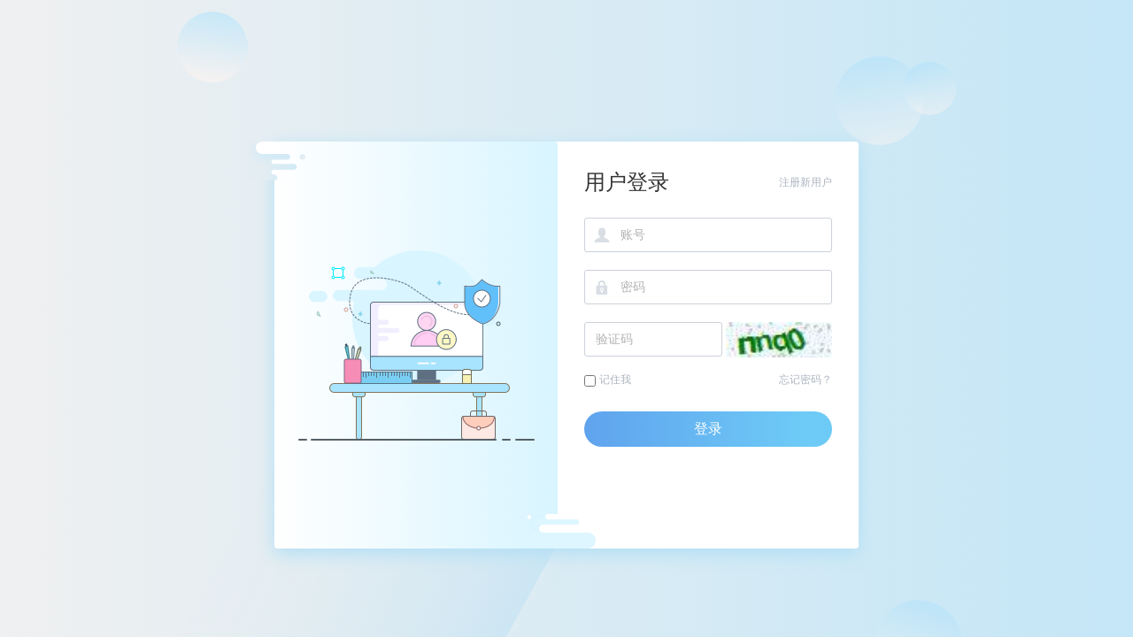

--- FILE ---
content_type: text/html; charset=utf-8
request_url: http://3ddmk.com/Customer/index
body_size: 3371
content:

<!DOCTYPE html>
<html>
<head>
    <meta charset="UTF-8">
    <title>登录</title>

    <!-- reset -->
    <link href="https://nwzimg.wezhan.cn/Content/public/css/reset.css?_version=20251020173726" rel="stylesheet" type="text/css"/>

    <!-- login -->
    <link href="https://nwzimg.wezhan.cn/Content/Register/Language/Chinese/reg.css?_version=20250314160850" rel="stylesheet" type="text/css"/>
    <link href="https://nwzimg.wezhan.cn/static/iconfont/1.0.0/iconfont.css?_version=20250314160853" rel="stylesheet" type="text/css"/>
    <!-- jQuery -->

    <script src="https://nwzimg.wezhan.cn/Scripts/JQuery/jquery-3.6.3.min.js?_version=20250314165221" type="text/javascript"></script>
    <script src="https://nwzimg.wezhan.cn/Scripts/base64.js?_version=20250314160851" type="text/javascript"></script>

    <script src="https://nwzimg.wezhan.cn/Content/public/plugins/placeholder/jplaceholder.js?_version=20250314160850" type="text/javascript"></script>
    <script src="https://nwzimg.wezhan.cn/Administration/Content/plugins/validate/jquery.validate.min.js?_version=20250314160844" type="text/javascript"></script>
</head>
<body style="background:url(https://nwzimg.wezhan.cn/Content/Register/images/bg01.png?_version=20250314160850) repeat-y center top;overflow:hidden;">
    <div class="g-reg">
        <div class="g-regradius">
            <img src="https://nwzimg.wezhan.cn/Content/Register/images/oval01.png?_version=20250314160850" width="80" height="auto" style="left:0; top:30px;">
            <img src="https://nwzimg.wezhan.cn/Content/Register/images/oval02.png?_version=20250314160850" width="100" height="auto" style="right:0; top:30px;">
            <img src="https://nwzimg.wezhan.cn/Content/Register/images/oval02.png?_version=20250314160850" width="60" height="auto" style="right:-20px; top:50px;">
            <img src="https://nwzimg.wezhan.cn/Content/Register/images/oval02.png?_version=20250314160850" width="100" height="auto" style="right:-20px; bottom:-50px;">
            <img src="https://nwzimg.wezhan.cn/Content/Register/images/oval01.png?_version=20250314160850" width="40" height="auto" style="right:220px; bottom:90px;">
            <img src="https://nwzimg.wezhan.cn/Content/Register/images/bg02.png?_version=20250314160850" width="777" height="auto" style="left:50%; margin-left:-550px; bottom:-200px;">
        </div>
        <div class="g-regin">
            <div class="m-regbox f-clearfix">
                <div class="m-box-left" style="height:460px;">
                    <div class="m-pictop"><img src="https://nwzimg.wezhan.cn/Content/Register/images/leftpic03.png?_version=20250314160850" width="66" height="44"></div>
                    <div class="m-picbottom"><img src="https://nwzimg.wezhan.cn/Content/Register/images/leftpic01.png?_version=20250314160850" width="78" height="39"></div>
                    <div class="m-picmiddle"><img src="https://nwzimg.wezhan.cn/Content/Register/images/desk01.png?_version=20250314160850"></div>
                    <div id="weixinLoginDialog"></div>
                </div>
                <div class="m-box-right" style="height:460px;">
                    <form id="loginForm">
                        <input name="__RequestVerificationToken" type="hidden" value="th58hMlCM5M3xfAWhA_-exeYkNQj_DkXBLvXpwqT_jrXMi5un-Ztw3WszSK_Oc0qWykC1km9mclqIEhRwPdRKQJMMkXR56ftH5-3qEIb3YE1" />
                        <div class="m-boxr-in">
                            <h2 class="m-boxr-title">
                                用户登录
                                <a href="/Customer/Register" class="m-title-link">注册新用户</a>
                            </h2>
                            <!-- has-error -->
                            <div class="m-form form-group">
                                <div class="form-input has-icon w-placeholder">
                                    <span class="m-formicon"><img src="https://nwzimg.wezhan.cn/Content/Register/images/user01.png?_version=20250314160850"></span>
                                    <input class="form-control" type="text" placeholder="账号" id="username" name="username" autocomplete="off">
                                </div>
                            </div>
                            <div class="m-form form-group">
                                <div class="form-input has-icon w-placeholder">
                                    <span class="m-formicon"><img src="https://nwzimg.wezhan.cn/Content/Register/images/lock01.png?_version=20250314160850"></span>
                                    <input class="form-control" type="password" placeholder="密码" id="password" name="password">
                                </div>
                            </div>
                            <div class="m-form form-group m-piccode m-hastitle f-clearfix">
                                <div class="form-input">
                                    <input class="form-control" style="width: 130px;" id="validcode" type="text" placeholder="验证码" name="validcode" autocomplete="off">
                                    <span class="u-piccode" style="right:40px;"><img id="imgCode" src=""></span>
                                </div>
                            </div>
                            <div class="m-form f-mt5">
                                <div class="m-repsw f-clearfix">
                                    <a href="/Customer/FindMyPassword" class="m-repsw-link">忘记密码？</a>
                                    <label class="m-repsw-label">
                                        <input type="checkbox" name="memberMe" id="memberMe">记住我
                                    </label>
                                </div>
                            </div>
                            <div class="m-form m-form-bottom">
                                <div class="form-input">
                                    <a href="javascript:void(0)" class="m-btn m-jbbtn m-btn-block m-btn-middle f-relative" style="z-index:4;" id="loginBtn">登录</a>
                                </div>
                            </div>
                        </div>
                    </form>
                </div>
            </div>
        </div>
    </div>
</body>
</html>
<script type="text/javascript">
    function GetQueryString(name) {
        var reg = new RegExp("(^|&)" + name + "=([^&]*)(&|$)", "i");
        var r = window.location.search.substr(1).match(reg);
        if (r != null) return unescape(r[2]); return null;
    }

    var base64 = new BASE64();

    function initValidate() {



        loginFormValidate = $("#loginForm").validate({
            rules: {
                username: {
                    required: true,
                    isEmailOrMobile: true
                },
                password: {
                    required: true,
                    rangelength: [6, 32]
                },
                validcode: {
                    required: true,
                    rangelength: [1, 6]
                }
            },
            messages: {
                username: {
                    required: "请输入账号！",
                    isEmailOrMobile: "请输入正确格式的邮箱或手机号"
                },
                password: {
                    required: "请输入密码!",
                    rangelength: "密码支持6-32个字符"
                },
                validcode: {
                    required: "请输入验证码",
                    rangelength: "请输入正确的验证码！"
                }
            },
            submitHandler: function () {
                var data = {};
                data.userName = $('#username').val();
                //加密传输
                //data.password = $('#password').val();
                data.password=base64.encode($('#password').val());
                data.mark = "encry";

                data.rememberMe = $("#memberMe").prop("checked");
                data.returnUrl = GetQueryString("returnurl");
                data.validcode = $("#validcode").val();
                data.random = currentRandom;
                var $form = $('#loginForm');
                $.ajax({
                    cache: false,
                    url: '/customer/AjaxLogin',
                    type: "post",
                    data: data,
                    dataType: "json",
                    beforeSend: function (jqXHR, settings) {
                        settings.data = settings.data + "&__RequestVerificationToken=" + $('input[name="__RequestVerificationToken"]', $form).val() //$.extend(settings.data, { isAjax: true });
                        $("#loginBtn").addClass("disabled");
                        return true;
                    },
                    success: function (result) {
                        if (result.IsSuccess) {
                            window.location.href = result.Data.href;
                        } else {
                            showCustomerError($("#" + result.Data.target), result.Data.Message);
                            $('#imgCode').click();
                        }
                        $("#loginBtn").removeClass("disabled");
                    },
                    error: function () {
                        $("#loginBtn").removeClass("disabled");
                    }
                })
            },
            showErrors: function (map, list) {
                this.currentElements.parents('.form-group:first').find('.has-error').remove();
                this.currentElements.parents('.form-group:first').removeClass('has-error');
                $.each(list, function (index, error) {
                    var ee = $(error.element);
                    var eep = ee.parents('.form-group:first');
                    eep.addClass('has-error');
                    eep.find('.has-error').remove();
                    eep.append('<div class="has-error"><i class="icon-warning"><img src="https://nwzimg.wezhan.cn/Content/Register/images/warntip01.png?_version=20250314160850"></i>' + error.message + '</div>');
                    return false;
                });
            }
        });
    }
    function initPage()
    {
        $("#username").focus();
        JPlaceHolder(placeHolder);
    }

    function initEvent()
    {
        $('#loginBtn').off('click').on('click', submitLogin);

        $('#username').off('input').on('input', function () {

        });

        $('#password').off('keyup').on('keyup', function (event) {
            if (event.keyCode == 13) {
                submitLogin();
            }
        });

        $(".g-reg").height($(window).height());
        $(window).bind("resize", function () {
            $(".g-reg").height($(window).height());
        });
    }

    function submitLogin()
    {
        if (!$("#loginBtn").hasClass("disabled")) {
            $("#loginForm").submit();
        }
    }
    function showCustomerError(target, message) {
        $(".has-error.form-group").removeClass("has-error");
        $(".has-error").remove();
        $(target).parents(".form-group").addClass("has-error");
        var html = '<div class="has-error"><i class="icon-warning"><img src="https://nwzimg.wezhan.cn/Content/Register/images/warntip01.png?_version=20250314160850"></i>' + message + '</div>';
        $(target).parents(".form-group").append(html);
    }


    function placeHolder() {
        var placeHeight = $(".g-regin .m-form .form-input.w-placeholder .placeholder-text .placeholder-text-in").height();
        $(".g-regin .m-form .form-input.w-placeholder .placeholder-text .placeholder-text-in").css("lineHeight", placeHeight + "px");
    }
    function initWeChatLogin() {
        $("#wxloginBtn").bind("click", showWeChatLoginDialog);
    }

    function initCaptcha() {
        $('#imgCode').click(function () {
            var timestamp = Date.parse(new Date());
            currentRandom = timestamp;
            $(this).attr('src', "/Common/GenerateFindMyPasswordCaptcha?random=" + timestamp);
        });


        $('#imgCode').click();//初始化
    }

    var weChatWindow = null;
    function showWeChatLoginDialog() {
        if (weChatWindow != null) {
            weChatWindow.focus();
        }
        var $w = $(window);
        var ww = $w.width() / 2 - 450;
        ww = ww < 0 ? 0 : ww;
        var wh = $w.height() / 2 - 290;
        var returnUrl = GetQueryString("returnurl");
        var redirectUrl = "/Customer/WechatWepAppLogin";
        if (returnUrl != null) {
            redirectUrl = redirectUrl + "?returnUrl=" + returnUrl;
        }
        weChatWindow = window.open(redirectUrl, "", "toolbar=no, menubar=no, titlebar=no, scrollbars=yes, location=no, status=no, top=" + wh + ", left=" + ww + ",width=900,height=580");
        if (window.focus) { weChatWindow.focus() }
    }

    var currentRandom = "";
    $(function () {
        initPage();
        initEvent();
        initValidate();
        initWeChatLogin();
        initCaptcha();
    });
</script>

--- FILE ---
content_type: text/css
request_url: https://nwzimg.wezhan.cn/Content/Register/Language/Chinese/reg.css?_version=20250314160850
body_size: 2590
content:
@charset "utf-8";
/*注册*/
.g-reg{ position:relative; min-height:635px; overflow:hidden;  }
.g-regradius{ position:absolute; z-index:1; width:880px; top:0; bottom:0; left:50%; margin-left:-440px;}
.g-regradius img{position:absolute;}
.g-regradius img:nth-child(1){ -webkit-animation: balloon1 5s ease-in-out infinite;
-moz-animation: balloon1 5s ease-in-out infinite;
-o-animation: balloon1 5s ease-in-out infinite;
animation: balloon1 5s ease-in-out infinite;}
.g-regradius img:nth-child(2){ -webkit-animation: balloon2 10s ease-in-out infinite;
-moz-animation: balloon2 10s ease-in-out infinite;
-o-animation: balloon2 10s ease-in-out infinite;
animation: balloon2 10s ease-in-out infinite;}
.g-regradius img:nth-child(3){ -webkit-animation: balloon3 6s ease-in-out infinite;
-moz-animation: balloon3 6s ease-in-out infinite;
-o-animation: balloon3 6s ease-in-out infinite;
animation: balloon3 6s ease-in-out infinite;}
.g-regradius img:nth-child(4){ -webkit-animation: balloon4 5s ease-in-out infinite;
-moz-animation: balloon4 5s ease-in-out infinite;
-o-animation: balloon4 5s ease-in-out infinite;
animation: balloon4 5s ease-in-out infinite;}
.g-regradius img:nth-child(5){ -webkit-animation: balloon1 5s ease-in-out infinite;
-moz-animation: balloon1 5s ease-in-out infinite;
-o-animation: balloon1 5s ease-in-out infinite;
animation: balloon1 5s ease-in-out infinite;}
.g-regline{ position:absolute; z-index:1;}
.g-regline img{position:absolute; bottom:0; left:50%;}
.g-regin{ position:absolute; z-index:2; width:660px; left:50%; top:50%; margin-left:-330px; margin-top:-200px;}
.g-regin.g-loginin{ margin-top:-240px;}
.m-regbox{ box-shadow:0 6px 20px #b2dff5; border-radius:4px;}
.m-regbox .m-box-left.m-regbox-left,.m-regbox .m-box-right.m-regbox-right{height:470px;}
.m-regbox .m-box-left{position:relative; z-index:3; width:320px; float:left;  border-radius:4px; background:url(../../images/leftbg01.png) repeat-y right top;}
.m-regbox .m-box-left .m-pictop{position:absolute; top:0; left:-31px; }
.m-regbox .m-box-left .m-picbottom{position:absolute; bottom:0; right:-43px;}
.m-regbox .m-box-left .m-picmiddle{position:absolute;top:50%; margin-top:-107px; left:50%; margin-left:-133px;}
.m-regbox .m-box-left .m-picmiddle img{ width:267px; height:215px;
animation: fade-in;animation-duration: 1s; -webkit-animation:fade-in 1s;}
.m-regbox .m-box-right{width:350px; margin-left:-10px; float:left; border-radius:4px; background-color:#FFF;}
.m-regbox .m-box-right .m-boxr-in{width:280px; margin:0 auto; position:relative; left:5px;}
.m-boxr-in .m-boxr-title{color:#333; font-size:24px; line-height:24px; font-weight:400; padding:34px 0 28px 0;}
.m-boxr-in .m-boxr-title .m-title-link{ float:right; font-size:12px; color:#ADB5C1;}
.m-boxr-in .m-boxr-title .m-title-link:hover{color:#5FA3ED;}
.m-form .form-input .form-control{width:254px; padding:10px 12px 11px 12px; background-color:#FFF; border:1px #CCD1D9 solid; border-radius:3px; font-size:14px; color:#404040;}
.m-form .form-input.has-icon .form-control{width:226px; padding:10px 12px 11px 40px;}
.m-form .has-error{display:none;}
.m-form.has-error .icon-warning{}
.m-form.has-error .icon-warning img{width:14px; height:14px; margin:-1px 3px 0 0;}
.m-form.has-error .has-error{display:block; color:#e75845; font-size:12px; margin-top:5px;}
.m-form.has-error .form-input .form-control{border-color:#e75845;}
.m-form.form-group{margin-bottom:20px !important; margin-bottom:40px\0/;}
.m-form .form-input{position:relative;}
.m-form .form-input .m-formicon{display:block; position:absolute; width:40px; height:40px; left:0; top:0; z-index:2;}
.m-form .form-input .m-formicon img{display:block; width:18px; height:18px; margin:11px auto 0 auto;}
.m-form.m-form-bottom{margin-top:28px;}
.m-repsw{font-size:12px; color:#ADB5C1;}
.m-repsw .m-repsw-link{ float:right; color:#ADB5C1;}
.m-repsw .m-repsw-link:hover{color:#5FA3ED;}
.m-repsw .m-repsw-label:hover{cursor:pointer; }
.m-repsw .m-repsw-label input{margin:1px 4px 0 0; vertical-align:top;}
.m-btn{border-radius:50px; text-align:center; display:inline-block; overflow:hidden; color:#FFF; background-color: #609ee9;}
.m-btn:hover{background-color:#5493e0;}
.m-btn.m-btn-block{width:100%; display:block;}
.m-btn.m-btn-middle.m-jbbtn{padding:0; background:url(../../images/btnbg01.png) repeat-y;}
.m-btn.m-btn-middle.m-jbbtn:hover{filter: alpha(opacity=90); -moz-opacity: 0.9; -webkit-opacity: 0.9; -ms-opacity: 0.9; -o-opacity: 0.9; opacity: 0.9;}
.m-btn.m-btn-middle{padding:0 32px; font-size:16px; height:40px; line-height:40px;}
.m-btn.m-btn-normal{padding:0 32px; font-size:14px; height:40px; line-height:40px; }
.m-btn.m-btn-small{ padding:0 38px; font-size:14px; height:40px; line-height:40px;}
.m-form.m-code .form-input .form-control{width:182px; padding:10px 84px 11px 12px;}
.m-form.m-code .form-input{position:relative;}
.m-form.m-code .form-input .m-code-link{display:block; border-left:1px #CCD1D9 solid; position:absolute; right:0; top:0; *top:2px; width:82px; text-align:center; height:40px; line-height:40px; overflow:hidden; color:#5FA3ED; }
.m-form.m-code.has-error .form-input .m-code-link{border-color:#e75845;}
.m-form .form-input .m-code-link.m-code-disabled .m-code-num{color:#999;}
.m-form .form-input .m-code-link.m-code-disabled:hover{cursor:default;}
.m-form .form-input .m-code-link .m-code-num{display:none;}
.m-form .form-input .m-code-link.m-code-disabled .m-code-num{display:block;}
.m-form .form-input .m-code-link.m-code-disabled .m-code-before{display:none;}
/*找回密码*/
.g-find{width:980px; margin:0 auto;}
.m-findpsw{ border: 1px #e9e9e9 solid; background-color:#FFF;}
.g-find .m-find-title{position:relative; padding:0 22px 0 12px; height:44px; line-height:44px; color:#434A54; font-size:14px; font-weight:bold;}
.g-find .m-find-title .m-find-line{position:absolute; top:50%; left:0; margin-top:-7px; display:inline-block; width:2px; height:14px; border-radius:10px; background-color:#E63732; }
.g-find .m-findpsw .m-find-content{padding:20px;}
.u-stepshop { margin: 0; padding: 30px 0 24px 0;}
.u-stepshop .u-stepshop-in { width: 100%; border-top: 3px #f0f0f0 solid; }
.u-stepshop .u-stepshop-in .u-step-item { margin: -21px 0 0 0;  padding: 0;  width:25%; *width:24.9%; float: left;  position: relative; text-align: center; }
.u-stepshop .u-stepshop-in .u-step-item .u-step-num { margin: 0 auto; width: 28px;  height: 28px;  line-height: 28px;  position: relative;  z-index: 2;border-radius: 50px;background-color: #E8E8E8; border: 6px #FFF solid;  text-align: center;font-size: 12px;color: #CCC;overflow: hidden; }
.u-stepshop .u-stepshop-in .u-step-item .u-step-num .mw-iconfont {font-size: 14px; }
.u-stepshop .u-stepshop-in .u-step-item .u-step-info {margin: 0;padding: 5px 0 0 0;color: #999;overflow: hidden;text-overflow: ellipsis;white-space: nowrap; }
.u-stepshop .u-stepshop-in .u-step-item .u-step-line {margin: 0;padding: 0;position: absolute;top: 18px;left: 0;z-index: 1;width: 100%;height: 3px;border-radius: 50px;background-color: #E8E8E8; }
.u-stepshop .u-stepshop-in .u-step-item.u-step-doing .u-step-num {background-color: #2ECC71;color: #FFF; }
.u-stepshop .u-stepshop-in .u-step-item.u-step-doing .u-step-info {color: #333; }
.u-stepshop .u-stepshop-in .u-step-item.u-step-doing .u-step-line {background-color: #2ECC71; }
.u-stepshop.u-stepshop-order {width: 60%;float: left; }
.u-stepshop.u-stepshop-order .u-stepshop-in {border-top: none; }
.u-stepshop.u-stepshop-order .u-stepshop-in .u-step-item {margin-top: -15px;width: 25%; }
.u-stepshop.u-stepshop-order .u-stepshop-in .u-step-item .u-step-time {display: none;font-size: 12px;color: #999;margin-top: 10px; }
.u-stepshop.u-stepshop-order .u-stepshop-in .u-step-item.u-step-doing .u-step-time {display: block; }
.u-stepshop.u-stepshop-order .u-stepshop-in .u-step-item .u-step-num {width: 28px;height: 28px;line-height: 28px;border: 6px #FFF solid; }
.u-stepshop.u-stepshop-order .u-stepshop-in .u-step-item .u-step-num .mw-iconfont {font-size: 16px; }
.u-stepshop.u-stepshop-order .u-stepshop-in .u-step-item .u-step-line {top: 17px; }
.m-findbox{}
.g-find .m-form .form-input .form-control{font-size:12px; padding:12px;}
.m-form.m-hastitle .control-label{width:300px; line-height:20px; float:left; padding-right:14px; padding-top:10px; color:#6F7780; text-align:right; word-break:break-all; }
.m-form.m-hastitle .form-input{width:320px; float:left; color:#404040; }
.m-form.m-hastitle .form-input .form-control{width:294px;}
.m-form.m-piccode .form-input .form-control{width:160px;}
.m-form.m-piccode .form-input .u-piccode{position:absolute; right:0; top:0; display:block; width:120px;}
.m-form.m-piccode .form-input .u-piccode img{width:120px; height:40px;}
.m-form.m-piccode .form-input .u-piccode img:hover{cursor:pointer;}
.m-findbox .m-form.m-code .form-input .m-code-link{width:90px;}
.m-findbox .m-form.m-code.m-hastitle .form-input .form-control{width:218px; padding-right:126px;}
.m-findbox .m-form.m-code.m-hastitle .form-input .formcode-input{ background-color:#FFF; border:1px #CCD1D9 solid; border-radius: 3px;}
.m-findbox .m-form.m-code.m-hastitle.has-error .form-input .formcode-input{ border-color:#e75845;}
.m-findbox .m-form.m-code.m-hastitle.has-error .m-code-link{border-color:#e75845;}
.g-find .m-findbox .m-form.m-code.m-hastitle .form-input .formcode-input .form-control{border:none; width:205px; padding:12px;}
.m-findbox .m-form.m-code.m-hastitle .form-input .formcode-input .m-code-link{right:0;}
.m-findbox .m-form.m-hastitle .form-input .control-label{width:320px; text-align:left; line-height:20px; color:#404040;}
/*找回密提示*/
.u-pswtips{margin-top:60px; border: 1px #e9f7ee solid;
    background-color:#f5fdf9; padding:12px; font-size:12px;}
.u-pswtips .u-pswtips-ti{color:#404040;}
.u-pswtips .u-pswtips-in{line-height:20px; color:#9DA1A5; padding-top:5px;}
.m-findpsw-tips{margin:40px 0 80px 0;}
.m-findpsw-top{margin:0 0 40px 0; text-align:center; color:#404040; font-size:14px; word-break:break-all; }
.m-findpsw-top .m-name{color:#5FA3ED; font-weight:bold; }
.m-findpsw-top .u-sucicon img{width:26px; height:32px; margin-right:5px;}
.m-findpsw-tips .m-btn.m-btn-block.m-btn-normal{margin:0 auto; }
/*w-placeholder*/
.g-regin .m-form .form-input.w-placeholder .placeholder-text {position: relative; height: 100%; top: 0; left: 0; bottom: 0; }
.g-regin .m-form .form-input.w-placeholder .placeholder-text .placeholder-text-in { display: block; position: absolute;left:12px;top: 0; bottom: 0;height: 100%; color: #666; font-size: 14px; filter: alpha(opacity=50); -moz-opacity: 0.5; -webkit-opacity: 0.5  -ms-opacity: 0.5; -o-opacity: 0.5; opacity: 0.5; }
.g-regin .m-form .form-input.w-placeholder.has-icon .placeholder-text .placeholder-text-in{left:40px;}
.g-regin .m-form .form-input .form-control:-moz-placeholder {/*-font-*/color: #666; font-size: 14px;font-family: "Microsoft YaHei"; filter: alpha(opacity=50); -moz-opacity: 0.5; -webkit-opacity: 0.5; -ms-opacity: 0.5; -o-opacity: 0.5; opacity: 0.5; }
.g-regin .m-form .form-input .form-control::-moz-placeholder {/*-font-*/color: #666;font-size: 14px;font-family: "Microsoft YaHei";filter: alpha(opacity=50);-moz-opacity: 0.5;-webkit-opacity: 0.5;-ms-opacity: 0.5;-o-opacity: 0.5;opacity: 0.5; }
.g-regin .m-form .form-input input.form-control:-ms-input-placeholder{
/*-font-*/color: #666;font-size: 14px;font-family: "Microsoft YaHei";filter: alpha(opacity=50);-moz-opacity: 0.5;-webkit-opacity: 0.5;-ms-opacity: 0.5;-o-opacity: 0.5;opacity: 0.5; }
.g-regin .m-form .form-input input.form-control::-webkit-input-placeholder {/*-font-*/color: #666;font-size: 14px;font-family: "Microsoft YaHei";filter: alpha(opacity=50);-moz-opacity: 0.5;-webkit-opacity: 0.5;-ms-opacity: 0.5;-o-opacity: 0.5;opacity: 0.5; }
.g-regin .m-form .form-input .form-control::-ms-clear, ::-ms-reveal {display: none; }
/* balloon1*/
@-webkit-keyframes balloon1 {
0%, 100% {-webkit-transform: translateY(0) rotate(-6deg);}
50% {-webkit-transform: translateY(-20px) rotate(12deg);}}
@-moz-keyframes balloon1 {
0%, 100% {-moz-transform: translateY(0) rotate(-6deg);}
50% {-moz-transform: translateY(-20px) rotate(12deg);}}
@-o-keyframes balloon1 {
0%, 100% {-o-transform: translateY(0) rotate(-6deg);}
50% {-o-transform: translateY(-20px) rotate(12deg);}}
@keyframes balloon1 {
0%, 100% {transform: translateY(0) rotate(-6deg);}
50% {transform: translateY(-20px) rotate(12deg);}}
/* balloon2*/
@-webkit-keyframes balloon2 {
0%, 100% {-webkit-transform: translate(0, -10px) rotate(6eg);}
50% {-webkit-transform: translate(-50px, 50px) rotate(-16deg);}}
@-moz-keyframes balloon2 {
0%, 100% {-moz-transform: translate(0, -10px) rotate(6deg);}
50% {-moz-transform: translate(-50px, 50px) rotate(-16deg);}}
@-o-keyframes balloon2 {
0%, 100% {-o-transform: translate(0, -10px) rotate(6deg);}
50% {-o-transform: translate(-50px, 50px) rotate(-16deg);}}
@keyframes balloon2 {
0%, 100% {transform: translate(0, -10px) rotate(6deg);}
50% {transform: translate(-50px, 50px) rotate(-16deg);}}
/* balloon3*/
@-webkit-keyframes balloon3 {
0%, 100% {-webkit-transform: translate(0, -10px) rotate(6eg);}
50% {-webkit-transform: translate(-20px, 20px) rotate(-12deg);}}
@-moz-keyframes balloon3 {
0%, 100% { -moz-transform: translate(0, -10px) rotate(6eg);}
50% {-moz-transform: translate(-20px, 20px) rotate(-12deg);}}
@-o-keyframes balloon3 {
0%, 100% {-o-transform: translate(0, -10px) rotate(6eg);}
50% {-o-transform: translate(-20px, 20px) rotate(-12deg);}}
@keyframes balloon3 {
0%, 100% {transform: translate(0, -10px) rotate(6eg);}
50% { transform: translate(-20px, 20px) rotate(-12deg);}}
/* balloon4*/
@-webkit-keyframes balloon4 {
0%, 100% {-webkit-transform: translate(10px, -10px) rotate(-8eg);}
50% {-webkit-transform: translate(-15px, 20px) rotate(20deg);}}
@-moz-keyframes balloon4 {
0%, 100% {-moz-transform: translate(10px, -10px) rotate(-8eg);}
50% {-moz-transform: translate(-15px, 10px) rotate(20deg);}}
@-o-keyframes balloon4 {
0%, 100% {-o-transform: translate(10px, -10px) rotate(-8eg);}
50% {-o-transform: translate(-15px, 10px) rotate(20deg);}}
@keyframes balloon4 {
0%, 100% {transform: translate(10px, -10px) rotate(-8eg);}
50% {transform: translate(-15px, 10px) rotate(20deg);}}
/* fade-in*/
@-webkit-keyframes fade-in {
0%{opacity: .1;}
40% {opacity: .5;} 
100% {opacity: 1;}}
@-moz-keyframes fade-in {
0%{opacity: .1;}
40% {opacity: .5;} 
100% {opacity: 1;}}
@-o-keyframes fade-in {
0%{opacity: .1;}
40% {opacity: .5;} 
100% {opacity: 1;}}
@keyframes fade-in {
0%{opacity: .1;}
40% {opacity: .5;} 
100% {opacity: 1;}}
/* 2018-01-10 hy*/
.m-loginother{padding:30px 0 0 0; text-align:center; }
.m-othertop{ position:relative; width:100%;  }
.m-othertop:before,.m-othertop:after{content: "";width:30%; top:50%; height:1px; background-color:rgba(0,0,0,.1); position:absolute;}
.m-othertop:before{left:0;}
.m-othertop:after{right:0; }
.u-ctext{color:#ADB5C1; font-size:14px;}
.m-otherbot{padding-top:14px;}
.m-otherbot .m-otherlink{display:inline-block; width:38px; height:38px; line-height:38px; text-align:center; border:1px #65B2F0 solid; border-radius:50px; }
.m-otherbot .m-otherlink .mw-iconfont{font-size:24px; color:#65B2F0; }
.m-otherbot .m-otherlink:hover{background-color:#65B2F0; }
.m-otherbot .m-otherlink:hover .mw-iconfont{color:#FFF; }




--- FILE ---
content_type: application/javascript
request_url: https://nwzimg.wezhan.cn/Administration/Content/plugins/validate/jquery.validate.min.js?_version=20250314160844
body_size: 13848
content:
/**
 * jQuery Validation Plugin 1.9.0
 *
 * http://bassistance.de/jquery-plugins/jquery-plugin-validation/
 * http://docs.jquery.com/Plugins/Validation
 *
 * Copyright (c) 2006 - 2011 Jörn Zaefferer
 *
 * Dual licensed under the MIT and GPL licenses:
 *   http://www.opensource.org/licenses/mit-license.php
 *   http://www.gnu.org/licenses/gpl.html
 */

(function ($) {

    $.extend($.fn, {
        // http://docs.jquery.com/Plugins/Validation/validate
        validate: function (options) {

            // if nothing is selected, return nothing; can't chain anyway
            if (!this.length) {
                options && options.debug && window.console && console.warn("nothing selected, can't validate, returning nothing");
                return;
            }

            // check if a validator for this form was already created
            var validator = $.data(this[0], 'validator');
            if (validator) {
                return validator;
            }

            // Add novalidate tag if HTML5.
            this.attr('novalidate', 'novalidate');

            validator = new $.validator(options, this[0]);
            $.data(this[0], 'validator', validator);

            if (validator.settings.onsubmit) {

                var inputsAndButtons = this.find("input, button");

                // allow suppresing validation by adding a cancel class to the submit button
                inputsAndButtons.filter(".cancel").click(function () {
                    validator.cancelSubmit = true;
                });

                // when a submitHandler is used, capture the submitting button
                if (validator.settings.submitHandler) {
                    inputsAndButtons.filter(":submit").click(function () {
                        validator.submitButton = this;
                    });
                }

                // validate the form on submit
                this.submit(function (event) {
                    if (validator.settings.debug)
                        // prevent form submit to be able to see console output
                        event.preventDefault();

                    function handle() {
                        if (validator.settings.submitHandler) {
                            if (validator.submitButton) {
                                // insert a hidden input as a replacement for the missing submit button
                                var hidden = $("<input type='hidden'/>").attr("name", validator.submitButton.name).val(validator.submitButton.value).appendTo(validator.currentForm);
                            }
                            validator.settings.submitHandler.call(validator, validator.currentForm);
                            if (validator.submitButton) {
                                // and clean up afterwards; thanks to no-block-scope, hidden can be referenced
                                hidden.remove();
                            }
                            return false;
                        }
                        return true;
                    }

                    // prevent submit for invalid forms or custom submit handlers
                    if (validator.cancelSubmit) {
                        validator.cancelSubmit = false;
                        return handle();
                    }
                    if (validator.form()) {
                        if (validator.pendingRequest) {
                            validator.formSubmitted = true;
                            return false;
                        }
                        return handle();
                    } else {
                        validator.focusInvalid();
                        return false;
                    }
                });
            }

            return validator;
        },
        // http://docs.jquery.com/Plugins/Validation/valid
        valid: function () {
            if ($(this[0]).is('form')) {
                return this.validate().form();
            } else {
                var valid = true;
                var validator = $(this[0].form).validate();
                this.each(function () {
                    valid &= validator.element(this);
                });
                return valid;
            }
        },
        // attributes: space seperated list of attributes to retrieve and remove
        removeAttrs: function (attributes) {
            var result = {},
                $element = this;
            $.each(attributes.split(/\s/), function (index, value) {
                result[value] = $element.attr(value);
                $element.removeAttr(value);
            });
            return result;
        },
        // http://docs.jquery.com/Plugins/Validation/rules
        rules: function (command, argument) {
            var element = this[0];

            if (command) {
                var settings = $.data(element.form, 'validator').settings;
                var staticRules = settings.rules;
                var existingRules = $.validator.staticRules(element);
                switch (command) {
                    case "add":
                        $.extend(existingRules, $.validator.normalizeRule(argument));
                        staticRules[element.name] = existingRules;
                        if (argument.messages)
                            settings.messages[element.name] = $.extend(settings.messages[element.name], argument.messages);
                        break;
                    case "remove":
                        if (!argument) {
                            delete staticRules[element.name];
                            return existingRules;
                        }
                        var filtered = {};
                        $.each(argument.split(/\s/), function (index, method) {
                            filtered[method] = existingRules[method];
                            delete existingRules[method];
                        });
                        return filtered;
                }
            }

            var data = $.validator.normalizeRules(
            $.extend(
                {},
                $.validator.metadataRules(element),
                $.validator.classRules(element),
                $.validator.attributeRules(element),
                $.validator.staticRules(element)
            ), element);

            // make sure required is at front
            if (data.required) {
                var param = data.required;
                delete data.required;
                data = $.extend({ required: param }, data);
            }

            return data;
        }
    });

    // Custom selectors
    $.extend($.expr[":"], {
        // http://docs.jquery.com/Plugins/Validation/blank
        blank: function (a) { return !$.trim("" + a.value); },
        // http://docs.jquery.com/Plugins/Validation/filled
        filled: function (a) { return !!$.trim("" + a.value); },
        // http://docs.jquery.com/Plugins/Validation/unchecked
        unchecked: function (a) { return !a.checked; }
    });

    // constructor for validator
    $.validator = function (options, form) {
        this.settings = $.extend(true, {}, $.validator.defaults, options);
        this.currentForm = form;
        this.init();
    };

    $.validator.format = function (source, params) {
        if (arguments.length == 1)
            return function () {
                var args = $.makeArray(arguments);
                args.unshift(source);
                return $.validator.format.apply(this, args);
            };
        if (arguments.length > 2 && params.constructor != Array) {
            params = $.makeArray(arguments).slice(1);
        }
        if (params.constructor != Array) {
            params = [params];
        }
        $.each(params, function (i, n) {
            source = source.replace(new RegExp("\\{" + i + "\\}", "g"), n);
        });
        return source;
    };

    $.extend($.validator, {

        defaults: {
            messages: {},
            groups: {},
            rules: {},
            errorClass: "error",
            validClass: "valid",
            errorElement: "label",
            focusInvalid: true,
            errorContainer: $([]),
            errorLabelContainer: $([]),
            onsubmit: true,
            ignore: "",
            ignoreTitle: false,
            onfocusin: function (element, event) {
                this.lastActive = element;

                // hide error label and remove error class on focus if enabled
                if (this.settings.focusCleanup && !this.blockFocusCleanup) {
                    this.settings.unhighlight && this.settings.unhighlight.call(this, element, this.settings.errorClass, this.settings.validClass);
                    this.addWrapper(this.errorsFor(element)).hide();
                }
            },
            onfocusout: function (element, event) {
                if (!this.checkable(element) && (element.name in this.submitted || !this.optional(element))) {
                    this.element(element);
                }
            },
            onkeyup: function (element, event) {
                if (element.name in this.submitted || element == this.lastElement) {
                    this.element(element);
                }
            },
            onclick: function (element, event) {
                // click on selects, radiobuttons and checkboxes
                if (element.name in this.submitted)
                    this.element(element);
                    // or option elements, check parent select in that case
                else if (element.parentNode.name in this.submitted)
                    this.element(element.parentNode);
            },
            highlight: function (element, errorClass, validClass) {
                if (element.type === 'radio') {
                    this.findByName(element.name).addClass(errorClass).removeClass(validClass);
                } else {
                    $(element).addClass(errorClass).removeClass(validClass);
                }
            },
            unhighlight: function (element, errorClass, validClass) {
                if (element.type === 'radio') {
                    this.findByName(element.name).removeClass(errorClass).addClass(validClass);
                } else {
                    $(element).removeClass(errorClass).addClass(validClass);
                }
            },
            // 重写支持radio和checkbox提示位置
            errorPlacement: function (error, element) {
                if (element.is(":radio"))
                    error.appendTo($(element.attr("data-errordiv")));
                else if (element.is(":checkbox"))
                    error.appendTo($(element.attr("data-errordiv")));
                else if (element.is(":file")) {
                    error.appendTo($(element.attr("data-errordiv")));
                }
                else
                    error.insertAfter(element);
            }
        },

        // http://docs.jquery.com/Plugins/Validation/Validator/setDefaults
        setDefaults: function (settings) {
            $.extend($.validator.defaults, settings);
        },

        messages: {
            required: "This field is required.",
            remote: "Please fix this field.",
            email: "Please enter a valid email address.",
            url: "Please enter a valid URL.",
            date: "Please enter a valid date.",
            dateISO: "Please enter a valid date (ISO).",
            number: "Please enter a valid number.",
            digits: "Please enter only digits.",
            creditcard: "Please enter a valid credit card number.",
            equalTo: "Please enter the same value again.",
            accept: "Please enter a value with a valid extension.",
            maxlength: $.validator.format("Please enter no more than {0} characters."),
            minlength: $.validator.format("Please enter at least {0} characters."),
            rangelength: $.validator.format("Please enter a value between {0} and {1} characters long."),
            range: $.validator.format("Please enter a value between {0} and {1}."),
            max: $.validator.format("Please enter a value less than or equal to {0}."),
            min: $.validator.format("Please enter a value greater than or equal to {0}.")
        },

        autoCreateRanges: false,

        prototype: {

            init: function () {
                this.labelContainer = $(this.settings.errorLabelContainer);
                this.errorContext = this.labelContainer.length && this.labelContainer || $(this.currentForm);
                this.containers = $(this.settings.errorContainer).add(this.settings.errorLabelContainer);
                this.submitted = {};
                this.valueCache = {};
                this.pendingRequest = 0;
                this.pending = {};
                this.invalid = {};
                this.reset();

                var groups = (this.groups = {});
                $.each(this.settings.groups, function (key, value) {
                    $.each(value.split(/\s/), function (index, name) {
                        groups[name] = key;
                    });
                });
                var rules = this.settings.rules;
                $.each(rules, function (key, value) {
                    rules[key] = $.validator.normalizeRule(value);
                });

                function delegate(event) {
                    var validator = $.data(this[0].form, "validator"),
                        eventType = "on" + event.type.replace(/^validate/, "");
                    validator.settings[eventType] && validator.settings[eventType].call(validator, this[0], event);
                }
                $(this.currentForm)
                       .validateDelegate("[type='text'], [type='password'], [type='file'], select, textarea, " +
                            "[type='number'], [type='search'] ,[type='tel'], [type='url'], " +
                            "[type='email'], [type='datetime'], [type='date'], [type='month'], " +
                            "[type='week'], [type='time'], [type='datetime-local'], " +
                            "[type='range'], [type='color'] ",
                            "focusin focusout keyup", delegate)
                    .validateDelegate("[type='radio'], [type='checkbox'], select, option", "click", delegate);

                if (this.settings.invalidHandler)
                    $(this.currentForm).bind("invalid-form.validate", this.settings.invalidHandler);
            },

            // http://docs.jquery.com/Plugins/Validation/Validator/form
            form: function () {
                this.checkForm();
                $.extend(this.submitted, this.errorMap);
                this.invalid = $.extend({}, this.errorMap);
                if (!this.valid())
                    $(this.currentForm).triggerHandler("invalid-form", [this]);
                this.showErrors();
                return this.valid();
            },

            checkForm: function () {
                this.prepareForm();
                for (var i = 0, elements = (this.currentElements = this.elements()) ; elements[i]; i++) {
                    this.check(elements[i]);
                }
                return this.valid();
            },

            // http://docs.jquery.com/Plugins/Validation/Validator/element
            element: function (element) {
                element = this.validationTargetFor(this.clean(element));
                this.lastElement = element;
                this.prepareElement(element);
                this.currentElements = $(element);
                var result = this.check(element);
                if (result) {
                    delete this.invalid[element.name];
                } else {
                    this.invalid[element.name] = true;
                }
                if (!this.numberOfInvalids()) {
                    // Hide error containers on last error
                    this.toHide = this.toHide.add(this.containers);
                }
                this.showErrors();
                return result;
            },

            // http://docs.jquery.com/Plugins/Validation/Validator/showErrors
            showErrors: function (errors) {
                if (errors) {
                    // add items to error list and map
                    $.extend(this.errorMap, errors);
                    this.errorList = [];
                    for (var name in errors) {
                        this.errorList.push({
                            message: errors[name],
                            element: this.findByName(name)[0]
                        });
                    }
                    // remove items from success list
                    this.successList = $.grep(this.successList, function (element) {
                        return !(element.name in errors);
                    });
                }
                this.settings.showErrors
                    ? this.settings.showErrors.call(this, this.errorMap, this.errorList)
                    : this.defaultShowErrors();
            },

            // http://docs.jquery.com/Plugins/Validation/Validator/resetForm
            resetForm: function () {
                if ($.fn.resetForm)
                    $(this.currentForm).resetForm();
                this.submitted = {};
                this.lastElement = null;
                this.prepareForm();
                this.hideErrors();
                this.elements().removeClass(this.settings.errorClass);
            },

            numberOfInvalids: function () {
                return this.objectLength(this.invalid);
            },

            objectLength: function (obj) {
                var count = 0;
                for (var i in obj)
                    count++;
                return count;
            },

            hideErrors: function () {
                this.addWrapper(this.toHide).hide();
            },

            valid: function () {
                return this.size() == 0;
            },

            size: function () {
                return this.errorList.length;
            },

            focusInvalid: function () {
                if (this.settings.focusInvalid) {
                    try {
                        $(this.findLastActive() || this.errorList.length && this.errorList[0].element || [])
                        .filter(":visible")
                        .focus()
                        // manually trigger focusin event; without it, focusin handler isn't called, findLastActive won't have anything to find
                        .trigger("focusin");
                    } catch (e) {
                        // ignore IE throwing errors when focusing hidden elements
                    }
                }
            },

            findLastActive: function () {
                var lastActive = this.lastActive;
                return lastActive && $.grep(this.errorList, function (n) {
                    return n.element.name == lastActive.name;
                }).length == 1 && lastActive;
            },

            elements: function () {
                var validator = this,
                    rulesCache = {};

                // select all valid inputs inside the form (no submit or reset buttons)
                return $(this.currentForm)
                .find("input, select, textarea")
                .not(":submit, :reset, :image, [disabled]")
                .not(this.settings.ignore)
                .filter(function () {
                    !this.name && validator.settings.debug && window.console && console.error("%o has no name assigned", this);

                    // select only the first element for each name, and only those with rules specified
                    if (this.name in rulesCache || !validator.objectLength($(this).rules()))
                        return false;

                    rulesCache[this.name] = true;
                    return true;
                });
            },

            clean: function (selector) {
                return $(selector)[0];
            },

            errors: function () {
                return $(this.settings.errorElement + "." + this.settings.errorClass, this.errorContext);
            },

            reset: function () {
                this.successList = [];
                this.errorList = [];
                this.errorMap = {};
                this.toShow = $([]);
                this.toHide = $([]);
                this.currentElements = $([]);
            },

            prepareForm: function () {
                this.reset();
                this.toHide = this.errors().add(this.containers);
            },

            prepareElement: function (element) {
                this.reset();
                this.toHide = this.errorsFor(element);
            },

            check: function (element) {
                element = this.validationTargetFor(this.clean(element));

                var rules = $(element).rules();
                var dependencyMismatch = false;
                for (var method in rules) {
                    var rule = { method: method, parameters: rules[method] };
                    try {
                        var result = $.validator.methods[method].call(this, element.value.replace(/\r/g, ""), element, rule.parameters);

                        // if a method indicates that the field is optional and therefore valid,
                        // don't mark it as valid when there are no other rules
                        if (result == "dependency-mismatch") {
                            dependencyMismatch = true;
                            continue;
                        }
                        dependencyMismatch = false;

                        if (result == "pending") {
                            this.toHide = this.toHide.not(this.errorsFor(element));
                            return;
                        }

                        if (!result) {
                            this.formatAndAdd(element, rule);
                            return false;
                        }
                    } catch (e) {
                        this.settings.debug && window.console && console.log("exception occured when checking element " + element.id
                             + ", check the '" + rule.method + "' method", e);
                        throw e;
                    }
                }
                if (dependencyMismatch)
                    return;
                if (this.objectLength(rules))
                    this.successList.push(element);
                return true;
            },

            // return the custom message for the given element and validation method
            // specified in the element's "messages" metadata
            customMetaMessage: function (element, method) {
                if (!$.metadata)
                    return;

                var meta = this.settings.meta
                    ? $(element).metadata()[this.settings.meta]
                    : $(element).metadata();

                return meta && meta.messages && meta.messages[method];
            },

            // return the custom message for the given element name and validation method
            customMessage: function (name, method) {
                var m = this.settings.messages[name];
                return m && (m.constructor == String
                    ? m
                    : m[method]);
            },

            // return the first defined argument, allowing empty strings
            findDefined: function () {
                for (var i = 0; i < arguments.length; i++) {
                    if (arguments[i] !== undefined)
                        return arguments[i];
                }
                return undefined;
            },

            defaultMessage: function (element, method) {
                return this.findDefined(
                    this.customMessage(element.name, method),
                    this.customMetaMessage(element, method),
                    // title is never undefined, so handle empty string as undefined
                    !this.settings.ignoreTitle && element.title || undefined,
                    $.validator.messages[method],
                    "<strong>Warning: No message defined for " + element.name + "</strong>"
                );
            },

            formatAndAdd: function (element, rule) {
                var message = this.defaultMessage(element, rule.method),
                    theregex = /\$?\{(\d+)\}/g;
                if (typeof message == "function") {
                    message = message.call(this, rule.parameters, element);
                } else if (theregex.test(message)) {
                    message = jQuery.format(message.replace(theregex, '{$1}'), rule.parameters);
                }
                this.errorList.push({
                    message: message,
                    element: element
                });

                this.errorMap[element.name] = message;
                this.submitted[element.name] = message;
            },

            addWrapper: function (toToggle) {
                if (this.settings.wrapper)
                    toToggle = toToggle.add(toToggle.parent(this.settings.wrapper));
                return toToggle;
            },

            defaultShowErrors: function () {
                for (var i = 0; this.errorList[i]; i++) {
                    var error = this.errorList[i];
                    this.settings.highlight && this.settings.highlight.call(this, error.element, this.settings.errorClass, this.settings.validClass);
                    this.showLabel(error.element, error.message);
                }
                if (this.errorList.length) {
                    this.toShow = this.toShow.add(this.containers);
                }
                if (this.settings.success) {
                    for (var i = 0; this.successList[i]; i++) {
                        this.showLabel(this.successList[i]);
                    }
                }
                if (this.settings.unhighlight) {
                    for (var i = 0, elements = this.validElements() ; elements[i]; i++) {
                        this.settings.unhighlight.call(this, elements[i], this.settings.errorClass, this.settings.validClass);
                    }
                }
                this.toHide = this.toHide.not(this.toShow);
                this.hideErrors();
                this.addWrapper(this.toShow).show();
            },

            validElements: function () {
                return this.currentElements.not(this.invalidElements());
            },

            invalidElements: function () {
                return $(this.errorList).map(function () {
                    return this.element;
                });
            },

            showLabel: function (element, message) {
                var label = this.errorsFor(element);
                if (label.length) {
                    // refresh error/success class
                    label.removeClass(this.settings.validClass).addClass(this.settings.errorClass);

                    // check if we have a generated label, replace the message then
                    label.attr("generated") && label.html(message);
                } else {
                    // create label
                    label = $("<" + this.settings.errorElement + "/>")
                        .attr({ "for": this.idOrName(element), generated: true })
                        .addClass(this.settings.errorClass)
                        .html(message || "");
                    if (this.settings.wrapper) {
                        // make sure the element is visible, even in IE
                        // actually showing the wrapped element is handled elsewhere
                        label = label.hide().show().wrap("<" + this.settings.wrapper + "/>").parent();
                    }
                    if (!this.labelContainer.append(label).length)
                        this.settings.errorPlacement
                            ? this.settings.errorPlacement(label, $(element))
                            : label.insertAfter(element);
                }
                if (!message && this.settings.success) {
                    label.text("");
                    typeof this.settings.success == "string"
                        ? label.addClass(this.settings.success)
                        : this.settings.success(label);
                }
                this.toShow = this.toShow.add(label);
            },

            errorsFor: function (element) {
                var name = this.idOrName(element);
                return this.errors().filter(function () {
                    return $(this).attr('for') == name;
                });
            },

            idOrName: function (element) {
                return this.groups[element.name] || (this.checkable(element) ? element.name : element.id || element.name);
            },

            validationTargetFor: function (element) {
                // if radio/checkbox, validate first element in group instead
                if (this.checkable(element)) {
                    element = this.findByName(element.name).not(this.settings.ignore)[0];
                }
                return element;
            },

            checkable: function (element) {
                return /radio|checkbox/i.test(element.type);
            },

            findByName: function (name) {
                // select by name and filter by form for performance over form.find("[name=...]")
                var form = this.currentForm;
                return $(document.getElementsByName(name)).map(function (index, element) {
                    return element.form == form && element.name == name && element || null;
                });
            },

            getLength: function (value, element) {
                switch (element.nodeName.toLowerCase()) {
                    case 'select':
                        return $("option:selected", element).length;
                    case 'input':
                        if (this.checkable(element))
                            return this.findByName(element.name).filter(':checked').length;
                }
                return value.length;
            },

            depend: function (param, element) {
                return this.dependTypes[typeof param]
                    ? this.dependTypes[typeof param](param, element)
                    : true;
            },

            dependTypes: {
                "boolean": function (param, element) {
                    return param;
                },
                "string": function (param, element) {
                    return !!$(param, element.form).length;
                },
                "function": function (param, element) {
                    return param(element);
                }
            },

            optional: function (element) {
                return !$.validator.methods.required.call(this, $.trim(element.value), element) && "dependency-mismatch";
            },

            startRequest: function (element) {
                if (!this.pending[element.name]) {
                    this.pendingRequest++;
                    this.pending[element.name] = true;
                }
            },

            stopRequest: function (element, valid) {
                this.pendingRequest--;
                // sometimes synchronization fails, make sure pendingRequest is never < 0
                if (this.pendingRequest < 0)
                    this.pendingRequest = 0;
                delete this.pending[element.name];
                if (valid && this.pendingRequest == 0 && this.formSubmitted && this.form()) {
                    $(this.currentForm).submit();
                    this.formSubmitted = false;
                } else if (!valid && this.pendingRequest == 0 && this.formSubmitted) {
                    $(this.currentForm).triggerHandler("invalid-form", [this]);
                    this.formSubmitted = false;
                }
            },

            previousValue: function (element) {
                return $.data(element, "previousValue") || $.data(element, "previousValue", {
                    old: null,
                    valid: true,
                    message: this.defaultMessage(element, "remote")
                });
            }

        },

        classRuleSettings: {
            required: { required: true },
            email: { email: true },
            url: { url: true },
            date: { date: true },
            dateISO: { dateISO: true },
            dateDE: { dateDE: true },
            number: { number: true },
            numberDE: { numberDE: true },
            digits: { digits: true },
            creditcard: { creditcard: true }
        },

        addClassRules: function (className, rules) {
            className.constructor == String ?
                this.classRuleSettings[className] = rules :
                $.extend(this.classRuleSettings, className);
        },

        classRules: function (element) {
            var rules = {};
            var classes = $(element).attr('class');
            classes && $.each(classes.split(' '), function () {
                if (this in $.validator.classRuleSettings) {
                    $.extend(rules, $.validator.classRuleSettings[this]);
                }
            });
            return rules;
        },

        attributeRules: function (element) {
            var rules = {};
            var $element = $(element);

            for (var method in $.validator.methods) {
                var value;
                // If .prop exists (jQuery >= 1.6), use it to get true/false for required
                if (method === 'required' && typeof $.fn.prop === 'function') {
                    value = $element.prop(method);
                } else {
                    value = $element.attr(method);
                }
                if (value) {
                    rules[method] = value;
                } else if ($element[0].getAttribute("type") === method) {
                    rules[method] = true;
                }
            }

            // maxlength may be returned as -1, 2147483647 (IE) and 524288 (safari) for text inputs
            if (rules.maxlength && /-1|2147483647|524288/.test(rules.maxlength)) {
                delete rules.maxlength;
            }

            return rules;
        },

        metadataRules: function (element) {
            if (!$.metadata) return {};

            var meta = $.data(element.form, 'validator').settings.meta;
            return meta ?
                $(element).metadata()[meta] :
                $(element).metadata();
        },

        staticRules: function (element) {
            var rules = {};
            var validator = $.data(element.form, 'validator');
            if (validator.settings.rules) {
                rules = $.validator.normalizeRule(validator.settings.rules[element.name]) || {};
            }
            return rules;
        },

        normalizeRules: function (rules, element) {
            // handle dependency check
            $.each(rules, function (prop, val) {
                // ignore rule when param is explicitly false, eg. required:false
                if (val === false) {
                    delete rules[prop];
                    return;
                }
                if (val.param || val.depends) {
                    var keepRule = true;
                    switch (typeof val.depends) {
                        case "string":
                            keepRule = !!$(val.depends, element.form).length;
                            break;
                        case "function":
                            keepRule = val.depends.call(element, element);
                            break;
                    }
                    if (keepRule) {
                        rules[prop] = val.param !== undefined ? val.param : true;
                    } else {
                        delete rules[prop];
                    }
                }
            });

            // evaluate parameters
            $.each(rules, function (rule, parameter) {
                rules[rule] = $.isFunction(parameter) ? parameter(element) : parameter;
            });

            // clean number parameters
            $.each(['minlength', 'maxlength', 'min', 'max'], function () {
                if (rules[this]) {
                    rules[this] = Number(rules[this]);
                }
            });
            $.each(['rangelength', 'range'], function () {
                if (rules[this]) {
                    rules[this] = [Number(rules[this][0]), Number(rules[this][1])];
                }
            });

            if ($.validator.autoCreateRanges) {
                // auto-create ranges
                if (rules.min && rules.max) {
                    rules.range = [rules.min, rules.max];
                    delete rules.min;
                    delete rules.max;
                }
                if (rules.minlength && rules.maxlength) {
                    rules.rangelength = [rules.minlength, rules.maxlength];
                    delete rules.minlength;
                    delete rules.maxlength;
                }
            }

            // To support custom messages in metadata ignore rule methods titled "messages"
            if (rules.messages) {
                delete rules.messages;
            }

            return rules;
        },

        // Converts a simple string to a {string: true} rule, e.g., "required" to {required:true}
        normalizeRule: function (data) {
            if (typeof data == "string") {
                var transformed = {};
                $.each(data.split(/\s/), function () {
                    transformed[this] = true;
                });
                data = transformed;
            }
            return data;
        },

        // http://docs.jquery.com/Plugins/Validation/Validator/addMethod
        addMethod: function (name, method, message) {
            $.validator.methods[name] = method;
            $.validator.messages[name] = message != undefined ? message : $.validator.messages[name];
            if (method.length < 3) {
                $.validator.addClassRules(name, $.validator.normalizeRule(name));
            }
        },

        methods: {

            // http://docs.jquery.com/Plugins/Validation/Methods/required
            required: function (value, element, param) {
                // check if dependency is met
                if (!this.depend(param, element))
                    return "dependency-mismatch";
                switch (element.nodeName.toLowerCase()) {
                    case 'select':
                        // could be an array for select-multiple or a string, both are fine this way
                        var val = $(element).val();
                        return val && val.length > 0;
                    case 'input':
                        if (this.checkable(element))
                            return this.getLength(value, element) > 0;
                    default:
                        return $.trim(value).length > 0;
                }
            },

            // http://docs.jquery.com/Plugins/Validation/Methods/remote
            remote: function (value, element, param) {
                if (this.optional(element))
                    return "dependency-mismatch";

                var previous = this.previousValue(element);
                if (!this.settings.messages[element.name])
                    this.settings.messages[element.name] = {};
                previous.originalMessage = this.settings.messages[element.name].remote;
                this.settings.messages[element.name].remote = previous.message;

                param = typeof param == "string" && { url: param } || param;

                if (this.pending[element.name]) {
                    return "pending";
                }
                if (previous.old === value) {
                    return previous.valid;
                }

                previous.old = value;
                var validator = this;
                this.startRequest(element);
                var data = {};
                data[element.name] = value;
                $.ajax($.extend(true, {
                    url: param,
                    mode: "abort",
                    port: "validate" + element.name,
                    dataType: "json",
                    data: data,
                    success: function (response) {
                        validator.settings.messages[element.name].remote = previous.originalMessage;
                        var valid = response === true;
                        if (valid) {
                            var submitted = validator.formSubmitted;
                            validator.prepareElement(element);
                            validator.formSubmitted = submitted;
                            validator.successList.push(element);
                            validator.showErrors();
                        } else {
                            var errors = {};
                            var message = response || validator.defaultMessage(element, "remote");
                            errors[element.name] = previous.message = $.isFunction(message) ? message(value) : message;
                            validator.showErrors(errors);
                        }
                        previous.valid = valid;
                        validator.stopRequest(element, valid);
                    }
                }, param));
                return "pending";
            },

            // http://docs.jquery.com/Plugins/Validation/Methods/minlength
            minlength: function (value, element, param) {
                return this.optional(element) || this.getLength($.trim(value), element) >= param;
            },

            // http://docs.jquery.com/Plugins/Validation/Methods/maxlength
            maxlength: function (value, element, param) {
                return this.optional(element) || this.getLength($.trim(value), element) <= param;
            },

            // http://docs.jquery.com/Plugins/Validation/Methods/rangelength
            rangelength: function (value, element, param) {
                var length = this.getLength($.trim(value), element);
                return this.optional(element) || (length >= param[0] && length <= param[1]);
            },

            // http://docs.jquery.com/Plugins/Validation/Methods/min
            min: function (value, element, param) {
                return this.optional(element) || value >= param;
            },

            // http://docs.jquery.com/Plugins/Validation/Methods/max
            max: function (value, element, param) {
                return this.optional(element) || value <= param;
            },

            // http://docs.jquery.com/Plugins/Validation/Methods/range
            range: function (value, element, param) {
                return this.optional(element) || (value >= param[0] && value <= param[1]);
            },

            // http://docs.jquery.com/Plugins/Validation/Methods/email
            email: function (value, element) {
                // contributed by Scott Gonzalez: http://projects.scottsplayground.com/email_address_validation/
                return this.optional(element) || /[\w!#$%&'*+/=?^_`{|}~-]+(?:\.[\w!#$%&'*+/=?^_`{|}~-]+)*@(?:[\w](?:[\w-]*[\w])?\.)+[\w](?:[\w-]*[\w])?/i.test(value);
            },

            // http://docs.jquery.com/Plugins/Validation/Methods/url
            url: function (value, element) {
                // contributed by Scott Gonzalez: http://projects.scottsplayground.com/iri/
                return this.optional(element) || /^((https?|ftp|news):\/\/)?([a-z]([a-z0-9\-]*[\.。])+([a-z]{2}|aero|arpa|biz|com|coop|edu|gov|info|int|jobs|mil|museum|name|nato|net|org|pro|travel)|(([0-9]|[1-9][0-9]|1[0-9]{2}|2[0-4][0-9]|25[0-5])\.){3}([0-9]|[1-9][0-9]|1[0-9]{2}|2[0-4][0-9]|25[0-5]))(\/[a-z0-9_\-\.~]+)*(\/([a-z0-9_\-\.]*)(\?[a-z0-9+_\-\.%=&]*)?)?(#[a-z][a-z0-9_]*)?$/i.test(value);
            },

            // http://docs.jquery.com/Plugins/Validation/Methods/date
            date: function (value, element) {
                return this.optional(element) || !/Invalid|NaN/.test(new Date(value)) || /^\d{4}[\/-]\d{1,2}[\/-]\d{1,2}$/.test(value);
                //return this.optional(element) || /^\d{4}[\/-]\d{1,2}[\/-]\d{1,2}$/.test(value);
            },

            // http://docs.jquery.com/Plugins/Validation/Methods/dateISO
            dateISO: function (value, element) {
                return this.optional(element) || /^\d{4}[\/-]\d{1,2}[\/-]\d{1,2}$/.test(value);
            },

            // http://docs.jquery.com/Plugins/Validation/Methods/number
            number: function (value, element) {
                return this.optional(element) || /^-?(?:\d+|\d{1,3}(?:,\d{3})+)(?:\.\d+)?$/.test(value);
            },

            // http://docs.jquery.com/Plugins/Validation/Methods/digits
            digits: function (value, element) {
                return this.optional(element) || /^\d+$/.test(value);
            },

            // http://docs.jquery.com/Plugins/Validation/Methods/creditcard
            // based on http://en.wikipedia.org/wiki/Luhn
            creditcard: function (value, element) {
                if (this.optional(element))
                    return "dependency-mismatch";
                // accept only spaces, digits and dashes
                if (/[^0-9 -]+/.test(value))
                    return false;
                var nCheck = 0,
                    nDigit = 0,
                    bEven = false;

                value = value.replace(/\D/g, "");

                for (var n = value.length - 1; n >= 0; n--) {
                    var cDigit = value.charAt(n);
                    var nDigit = parseInt(cDigit, 10);
                    if (bEven) {
                        if ((nDigit *= 2) > 9)
                            nDigit -= 9;
                    }
                    nCheck += nDigit;
                    bEven = !bEven;
                }

                return (nCheck % 10) == 0;
            },

            // http://docs.jquery.com/Plugins/Validation/Methods/accept
            accept: function (value, element, param) {
                param = typeof param == "string" ? param.replace(/,/g, '|') : "png|jpe?g|gif";
                return this.optional(element) || value.match(new RegExp(".(" + param + ")$", "i"));
            },

            // http://docs.jquery.com/Plugins/Validation/Methods/equalTo
            equalTo: function (value, element, param) {
                // bind to the blur event of the target in order to revalidate whenever the target field is updated
                // TODO find a way to bind the event just once, avoiding the unbind-rebind overhead
                var target = $(param).unbind(".validate-equalTo").bind("blur.validate-equalTo", function () {
                    $(element).valid();
                });
                return value == target.val();
            }

        }

    });

    // deprecated, use $.validator.format instead
    $.format = $.validator.format;

})(jQuery);

// ajax mode: abort
// usage: $.ajax({ mode: "abort"[, port: "uniqueport"]});
// if mode:"abort" is used, the previous request on that port (port can be undefined) is aborted via XMLHttpRequest.abort()
; (function ($) {
    var pendingRequests = {};
    // Use a prefilter if available (1.5+)
    if ($.ajaxPrefilter) {
        $.ajaxPrefilter(function (settings, _, xhr) {
            var port = settings.port;
            if (settings.mode == "abort") {
                if (pendingRequests[port]) {
                    pendingRequests[port].abort();
                }
                pendingRequests[port] = xhr;
            }
        });
    } else {
        // Proxy ajax
        var ajax = $.ajax;
        $.ajax = function (settings) {
            var mode = ("mode" in settings ? settings : $.ajaxSettings).mode,
				port = ("port" in settings ? settings : $.ajaxSettings).port;
            if (mode == "abort") {
                if (pendingRequests[port]) {
                    pendingRequests[port].abort();
                }
                return (pendingRequests[port] = ajax.apply(this, arguments));
            }
            return ajax.apply(this, arguments);
        };
    }
})(jQuery);

// provides cross-browser focusin and focusout events
// IE has native support, in other browsers, use event caputuring (neither bubbles)

// provides delegate(type: String, delegate: Selector, handler: Callback) plugin for easier event delegation
// handler is only called when $(event.target).is(delegate), in the scope of the jquery-object for event.target
; (function ($) {
    // only implement if not provided by jQuery core (since 1.4)
    // TODO verify if jQuery 1.4's implementation is compatible with older jQuery special-event APIs
    if (!jQuery.event.special.focusin && !jQuery.event.special.focusout && document.addEventListener) {
        $.each({
            focus: 'focusin',
            blur: 'focusout'
        }, function (original, fix) {
            $.event.special[fix] = {
                setup: function () {
                    this.addEventListener(original, handler, true);
                },
                teardown: function () {
                    this.removeEventListener(original, handler, true);
                },
                handler: function (e) {
                    arguments[0] = $.event.fix(e);
                    arguments[0].type = fix;
                    return $.event.handle.apply(this, arguments);
                }
            };
            function handler(e) {
                e = $.event.fix(e);
                e.type = fix;
                return $.event.handle.call(this, e);
            }
        });
    };
    $.extend($.fn, {
        validateDelegate: function (delegate, type, handler) {
            return this.bind(type, function (event) {
                var target = $(event.target);
                if (target.is(delegate)) {
                    return handler.apply(target, arguments);
                }
            });
        }
    });
})(jQuery);
$(function () {
    // 判断整数value是否等于0 
    jQuery.validator.addMethod("isIntEqZero", function (value, element) {
        value = parseInt(value);
        return this.optional(element) || value == 0;
    }, "整数必须为0");

    // 判断整数value是否大于0
    jQuery.validator.addMethod("isIntGtZero", function (value, element) {
        value = parseInt(value);
        return this.optional(element) || value > 0;
    }, "整数必须大于0");

    // 判断整数value是否大于或等于0
    jQuery.validator.addMethod("isIntGteZero", function (value, element) {
        value = parseInt(value);
        return this.optional(element) || value >= 0;
    }, "整数必须大于或等于0");

    // 判断整数value是否不等于0 
    jQuery.validator.addMethod("isIntNEqZero", function (value, element) {
        value = parseInt(value);
        return this.optional(element) || value != 0;
    }, "整数必须不等于0");

    // 判断整数value是否小于0 
    jQuery.validator.addMethod("isIntLtZero", function (value, element) {
        value = parseInt(value);
        return this.optional(element) || value < 0;
    }, "整数必须小于0");

    // 判断整数value是否小于或等于0 
    jQuery.validator.addMethod("isIntLteZero", function (value, element) {
        value = parseInt(value);
        return this.optional(element) || value <= 0;
    }, "整数必须小于或等于0");

    // 判断浮点数value是否等于0 
    jQuery.validator.addMethod("isFloatEqZero", function (value, element) {
        value = parseFloat(value);
        return this.optional(element) || value == 0;
    }, "浮点数必须为0");

    // 判断浮点数value是否大于0
    jQuery.validator.addMethod("isFloatGtZero", function (value, element) {
        value = parseFloat(value);
        return this.optional(element) || value > 0;
    }, "浮点数必须大于0");

    // 判断浮点数value是否大于或等于0
    jQuery.validator.addMethod("isFloatGteZero", function (value, element) {
        value = parseFloat(value);
        return this.optional(element) || value >= 0;
    }, "浮点数必须大于或等于0");

    // 判断浮点数value是否不等于0 
    jQuery.validator.addMethod("isFloatNEqZero", function (value, element) {
        value = parseFloat(value);
        return this.optional(element) || value != 0;
    }, "浮点数必须不等于0");

    // 判断浮点数value是否小于0 
    jQuery.validator.addMethod("isFloatLtZero", function (value, element) {
        value = parseFloat(value);
        return this.optional(element) || value < 0;
    }, "浮点数必须小于0");

    // 判断浮点数value是否小于或等于0 
    jQuery.validator.addMethod("isFloatLteZero", function (value, element) {
        value = parseFloat(value);
        return this.optional(element) || value <= 0;
    }, "浮点数必须小于或等于0");

    // 判断浮点型  
    jQuery.validator.addMethod("isFloat", function (value, element) {
        return this.optional(element) || /^[-\+]?\d+(\.\d+)?$/.test(value);
    }, "只能包含数字、小数点等字符");

    // 匹配integer
    jQuery.validator.addMethod("isInteger", function (value, element) {
        return this.optional(element) || parseInt(value) == value;
    }, "请输入一个整数");

    // 判断数值类型，包括整数和浮点数
    jQuery.validator.addMethod("isNumber", function (value, element) {
        return this.optional(element) || /^[-\+]?\d+$/.test(value) || /^[-\+]?\d+(\.\d+)?$/.test(value);
    }, "匹配数值类型，包括整数和浮点数");

    // 只能输入[0-9]数字
    jQuery.validator.addMethod("isDigits", function (value, element) {
        return this.optional(element) || /^\d+$/.test(value);
    }, "只能输入0-9数字");

    // 判断中文字符 
    jQuery.validator.addMethod("isChinese", function (value, element) {
        return this.optional(element) || /^[\u0391-\uFFE5]+$/.test(value);
    }, "只能包含中文字符。");

    // 判断英文字符 
    jQuery.validator.addMethod("isEnglish", function (value, element) {
        return this.optional(element) || /^[A-Za-z]+$/.test(value);
    }, "只能包含英文字符。");

    // 手机号码验证    
    jQuery.validator.addMethod("isMobile", function (value, element) {
        var length = value.length;
        if (length == 8) value = "852" + value;
        return this.optional(element) ||
            (length == 11 && (/^1(1|2|3|4|5|6|7|8|9)\d{9}$/.test(value) || /^(852){0,1}\d{8}$/.test(value)));
    }, "请正确填写您的手机号码。");

    // 电话号码验证    
    jQuery.validator.addMethod("isPhone", function (value, element) {
        var tel = /^(\d{3,4}-?)?\d{7,9}$/g;
        return this.optional(element) || (tel.test(value));
    }, "请正确填写您的电话号码。");


    // 匹配qq      
    jQuery.validator.addMethod("isQQ", function (value, element) {
        var qq = /^[1-9]\d{4,12}$/;
        return this.optional(element) || qq.test(value);
    }, "请输入正确的QQ号码");

    // 邮政编码验证    
    jQuery.validator.addMethod("isZipCode", function (value, element) {
        var zip = /^[0-9]{6}$/;
        return this.optional(element) || (zip.test(value));
    }, "请正确填写您的邮政编码。");

    // 匹配密码，以字母开头，长度在6-12之间，只能包含字符、数字和下划线。      
    jQuery.validator.addMethod("isPwd", function (value, element) {
        return this.optional(element) || /^[a-zA-Z]\\w{6,12}$/.test(value);
    }, "以字母开头，长度在6-12之间，只能包含字符、数字和下划线。");

    // 身份证号码验证
    jQuery.validator.addMethod("isIdCardNo", function (value, element) {
        //var idCard = /^(\d{6})()?(\d{4})(\d{2})(\d{2})(\d{3})(\w)$/;   
        return this.optional(element) || isIdCardNo(value);
    }, "请输入正确的身份证号码。");

    // IP地址验证   
    jQuery.validator.addMethod("ip", function (value, element) {
        return this.optional(element) || /^(([1-9]|([1-9]\d)|(1\d\d)|(2([0-4]\d|5[0-5])))\.)(([1-9]|([1-9]\d)|(1\d\d)|(2([0-4]\d|5[0-5])))\.){2}([1-9]|([1-9]\d)|(1\d\d)|(2([0-4]\d|5[0-5])))$/.test(value);
    }, "请填写正确的IP地址。");

    // 字符验证，只能包含中文、英文、数字、下划线等字符。    
    jQuery.validator.addMethod("stringCheck", function (value, element) {
        return this.optional(element) || /^[a-zA-Z0-9\u4e00-\u9fa5-_]+$/.test(value);
    }, "只能包含中文、英文、数字、下划线等字符");

    // 匹配english  
    jQuery.validator.addMethod("isEnglish", function (value, element) {
        return this.optional(element) || /^[A-Za-z]+$/.test(value);
    }, "请输入英文");

    // 匹配汉字  
    jQuery.validator.addMethod("isChinese", function (value, element) {
        return this.optional(element) || /^[\u4e00-\u9fa5]+$/.test(value);
    }, "请输入汉字");

    // 匹配中文(包括汉字和字符) 
    jQuery.validator.addMethod("isChineseChar", function (value, element) {
        return this.optional(element) || /^[\u0391-\uFFE5]+$/.test(value);
    }, "匹配中文(包括汉字和字符) ");

    // 判断是否为合法字符(a-zA-Z0-9-_)
    jQuery.validator.addMethod("isRightString", function (value, element) {
        return this.optional(element) || /^[A-Za-z0-9_-]+$/.test(value);
    }, "判断是否为合法字符(a-zA-Z0-9-_)");

    // 判断是否包含中英文特殊字符，除英文"-_"字符外
    jQuery.validator.addMethod("isContainsSpecialChar", function (value, element) {
        var reg = RegExp(/[(\ )(\`)(\~)(\!)(\@)(\#)(\$)(\%)(\^)(\&)(\*)(\()(\))(\+)(\=)(\|)(\{)(\})(\')(\:)(\;)(\')(',)(\[)(\])(\.)(\<)(\>)(\/)(\?)(\~)(\！)(\@)(\#)(\￥)(\%)(\…)(\&)(\*)(\（)(\）)(\—)(\+)(\|)(\{)(\})(\【)(\】)(\‘)(\；)(\：)(\”)(\“)(\’)(\。)(\，)(\、)(\？)]+/);
        return this.optional(element) || !reg.test(value);
    }, "含有中英文特殊字符");

    // 判断是否是SEO允许字符
    jQuery.validator.addMethod("isSeoFriendName", function (value, element) {
        var reg = RegExp(/^\w*[a-zA-Z]+\w*$/);
        return this.optional(element) || reg.test(value);
    }, "仅支持数字、字母、下划线和汉字且不能为纯数字");

    jQuery.validator.addMethod("isPassword", function (value, element) {
        //密码必须包含数字和字母
        //var reg = RegExp(/^(?![^a-zA-Z]+$)(?!\D+$).{6,32}$/);
        //必须包含字母、数字和特殊字符
        var reg = new RegExp(/^(?=.*[A-Za-z])(?=.*\d)(?=.*[$@$!%*#?&])[A-Za-z\d$@$!%*#?&]{8,32}$/);
        //var reg = RegExp(/^\w*[a-zA-Z]+\w*$/);
        if (value.length < 8 || value.length > 32) {
            return false;
        }
        var rules = 0;
        var reg1 = /(?=.*\d)/;
        if (reg1.test(value)) {
            rules++;
        }
        var reg2 = /(?=.*[a-z])/;
        if (reg2.test(value)) {
            rules++;
        }
        var reg3 = /(?=.*[A-Z])/;
        if (reg3.test(value)) {
            rules++;
        }
        var reg4 = /(?=.*[!@#$%^&*()_+\-=\[\]{};':"\\|,.<>\/?])/;
        if (reg4.test(value)) {
            rules++;
        }
        //return this.optional(element) || reg.test(value);
        return this.optional(element) || rules > 2;
    }, "必须包含大小写字母、数字和特殊字符三种及以上且长度为8到32位");
    jQuery.validator.addMethod("isRightFullString", function (value, element) {
        return this.optional(element) || /^[a-zA-Z0-9\u4e00-\u9fa5-_\s]+$/.test(value);
    }, "只能包含中文、英文、数字、下划线等字符");
    // 字符验证，只能包含中文、英文、数字、下划线等字符 全角标点符号。    
    jQuery.validator.addMethod("isRightFullStringExt", function (value, element) {
        return this.optional(element) || /^[a-zA-Z0-9\u4e00-\u9fa5-_&\/\uff01-\uff5e\s]+$/.test(value);
    }, "只能包含中文、英文、数字、下划线等字符");
    // 字符验证，只能包含中文、英文、数字、下划线等字符 全角标点符号。兼容日文
    jQuery.validator.addMethod("isRightFullStringExtV2", function (value, element) {
            return this.optional(element) || !/[,=?;"\\{}$:]/g.test(value);
    }, "只能包含中文、英文、数字、下划线等字符");
    jQuery.validator.addMethod("isDomain", function (value, element) {
        return this.optional(element) || /^([a-z0-9\-\u4E00-\u9FA5]*[\.])+([a-z\u4E00-\u9FA5]{2,10})$/.test(value);
    }, "请输入正确域名");

    jQuery.validator.addMethod("ip", function (value, element) {
        var ip = /^(\d{1,2}|1\d\d|2[0-4]\d|25[0-5])\.(\d{1,2}|1\d\d|2[0-4]\d|25[0-5])\.(\d{1,2}|1\d\d|2[0-4]\d|25[0-5])\.(\d{1,2}|1\d\d|2[0-4]\d|25[0-5])$/;
        return this.optional(element) || ip.test(value);
    }, "请输入正确的Ip地址");

    // 判断浮点数value是否等于0 
    jQuery.validator.addMethod("isEmailOrMobile", function (value, element) {
        return this.optional(element) || /[\w!#$%&'*+/=?^_`{|}~-]+(?:\.[\w!#$%&'*+/=?^_`{|}~-]+)*@(?:[\w](?:[\w-]*[\w])?\.)+[\w](?:[\w-]*[\w])?/i.test(value) || /^1(1|2|3|4|5|6|7|8|9)\d{9}$/.test(value) || /^(852){0,1}\d{8}$/.test(value);
    }, "请输入正确的邮箱或手机号");

    //身份证号码的验证规则
    function isIdCardNo(num) {
        //if (isNaN(num)) {alert("输入的不是数字！"); return false;} 
        var len = num.length, re;
        if (len == 15)
            re = new RegExp(/^(\d{6})()?(\d{2})(\d{2})(\d{2})(\d{2})(\w)$/);
        else if (len == 18)
            re = new RegExp(/^(\d{6})()?(\d{4})(\d{2})(\d{2})(\d{3})(\w)$/);
        else {
            //alert("输入的数字位数不对。"); 
            return false;
        }
        var a = num.match(re);
        if (a != null) {
            if (len == 15) {
                var D = new Date("19" + a[3] + "/" + a[4] + "/" + a[5]);
                var B = D.getYear() == a[3] && (D.getMonth() + 1) == a[4] && D.getDate() == a[5];
            }
            else {
                var D = new Date(a[3] + "/" + a[4] + "/" + a[5]);
                var B = D.getFullYear() == a[3] && (D.getMonth() + 1) == a[4] && D.getDate() == a[5];
            }
            if (!B) {
                //alert("输入的身份证号 "+ a[0] +" 里出生日期不对。"); 
                return false;
            }
        }
        if (!re.test(num)) {
            //alert("身份证最后一位只能是数字和字母。");
            return false;
        }
        return true;
    }

});

jQuery.extend(jQuery.validator.messages, {
    required: "必填字段",
    remote: "请修正该字段",
    email: "请输入正确格式的电子邮件",
    url: "请输入合法的网址",
    date: "请输入合法的日期",
    dateISO: "请输入合法的日期 (ISO).",
    number: "请输入合法的数字",
    digits: "只能输入整数",
    creditcard: "请输入合法的信用卡号",
    equalTo: "请再次输入相同的值",
    accept: "请输入拥有合法后缀名的字符串",
    maxlength: jQuery.validator.format("请输入一个长度最多是 {0} 的字符串"),
    minlength: jQuery.validator.format("请输入一个长度最少是 {0} 的字符串"),
    rangelength: jQuery.validator.format("请输入一个长度介于 {0} 和 {1} 之间的字符串"),
    range: jQuery.validator.format("请输入一个介于 {0} 和 {1} 之间的值"),
    max: jQuery.validator.format("请输入一个最大为 {0} 的值"),
    min: jQuery.validator.format("请输入一个最小为 {0} 的值")
});


$.extend($.validator.prototype, {
    defaultShowErrors: function (list) {
        this.hideErrors();
        $.each(this.errorList, function (index, error) {
            var ee = $(error.element);
            var eep = ee.parents('.error-container');

            eep.addClass('has-error');
            eep.append('<span class="has-error help-block has-error-y"><span class="icon icon-primary-warning margin-right"></span>' + error.message + '</span>');
        });
    },
    hideErrors: function () {
        $(this.currentForm).find(".error-container").find('.has-error').remove();
        $(this.currentForm).find(".error-container").removeClass('has-error');
    },
    showCustomerValidationMessage: function (element, message) {
        if (typeof element == "string") {
            element = $(this.currentForm).find("*[name='" + element + "']:last");
        }
        else if (typeof element == "object") {
            element = $(element);
        }
        else if (typeof element == "undefined") {
            element = $(this.currentForm).find("input,textarea").last();
        }
        this.errorList.push({
            message: message,
            element: element
        });
        this.showErrors();
    }
});

$.extend({
    wezhan: {
        isEmail: function (source) {
            var reg = /[\w!#$%&'*+/=?^_`{|}~-]+(?:\.[\w!#$%&'*+/=?^_`{|}~-]+)*@(?:[\w](?:[\w-]*[\w])?\.)+[\w](?:[\w-]*[\w])?/i;
            return reg.test(source);
        },
        //验证手机号，包括香港手机号
        isMobile: function (source) {
            var reg = /^1(1|2|3|4|5|6|7|8|9)\d{9}$/;
            var reg_hk = /^(852){0,1}\d{8}$/;
            return reg.test(source) || reg_hk.test(source);
        },
        // 判断浮点型  
        isFloat: function (value, element) {
            return /^[-\+]?\d+(\.\d+)?$/.test(value);
        },
        // 匹配integer
        isInteger: function (value, element) {
            return parseInt(value) == value;
        },
        // 判断数值类型，包括整数和浮点数
        isNumber: function (value, element) {
            return /^[-\+]?\d+$/.test(value) || /^[-\+]?\d+(\.\d+)?$/.test(value);
        },
        // 只能输入[0-9]数字
        isDigits: function (value, element) {
            return /^\d+$/.test(value);
        },
        // 判断中文字符 
        isChinese: function (value, element) {
            return /^[\u0391-\uFFE5]+$/.test(value);
        },
        // 判断英文字符 
        isEnglish: function (value, element) {
            return /^[A-Za-z]+$/.test(value);
        },
        // 电话号码验证    
        // 增加香港手机验证
        isPhone: function (value, element) {
            var tel = /^(\d{3,4}-?)?\d{7,9}$/g;
            return (tel.test(value));
        },
        // 匹配qq      
        isQQ: function (value, element) {
            var qq = /^[1-9]\d{4,12}$/;
            return qq.test(value);
        },
        // 邮政编码验证    
        isZipCode: function (value, element) {
            var zip = /^[0-9]{6}$/;
            return (zip.test(value));
        },
        // 匹配密码，以字母开头，长度在6-12之间，只能包含字符、数字和下划线。      
        isPwd: function (value, element) {
            return /^[a-zA-Z]\\w{6,12}$/.test(value);
        },
        // 身份证号码验证
        isIdCardNo: function (value, element) {
            //var idCard = /^(\d{6})()?(\d{4})(\d{2})(\d{2})(\d{3})(\w)$/;   
            return isIdCardNo(value);
        },
        // IP地址验证   
        isIP: function (value, element) {
            return /^(([1-9]|([1-9]\d)|(1\d\d)|(2([0-4]\d|5[0-5])))\.)(([1-9]|([1-9]\d)|(1\d\d)|(2([0-4]\d|5[0-5])))\.){2}([1-9]|([1-9]\d)|(1\d\d)|(2([0-4]\d|5[0-5])))$/.test(value);
        },
        // 字符验证，只能包含中文、英文、数字、下划线等字符。    
        isCanPostString: function (value, element) {
            return /^[a-zA-Z0-9\u4e00-\u9fa5-_]+$/.test(value);
        },
        // 匹配中文(包括汉字和字符) 
        isChineseChar: function (value, element) {
            return /^[\u0391-\uFFE5]+$/.test(value);
        },
        // 判断是否包含中英文特殊字符，除英文"-_"字符外
        isContainsSpecialChar: function (value, element) {
            var reg = RegExp(/[(\ )(\`)(\~)(\!)(\@)(\#)(\$)(\%)(\^)(\&)(\*)(\()(\))(\+)(\=)(\|)(\{)(\})(\')(\:)(\;)(\')(',)(\[)(\])(\.)(\<)(\>)(\/)(\?)(\~)(\！)(\@)(\#)(\￥)(\%)(\…)(\&)(\*)(\（)(\）)(\—)(\+)(\|)(\{)(\})(\【)(\】)(\‘)(\；)(\：)(\”)(\“)(\’)(\。)(\，)(\、)(\？)]+/);
            return !reg.test(value);
        },
        isRightFullString: function (value, element) {
            var reg = RegExp(/^[a-zA-Z0-9\u4e00-\u9fa5-_\s]+$/);
            return reg.test(value);
        },
        // 字符验证，只能包含中文、英文、数字、下划线等字符 全角标点符号。 
        isRightFullStringExt: function (value, element) {
            var reg = RegExp(/^[a-zA-Z0-9\u4e00-\u9fa5-_&\/\uff01-\uff5e\s]+$/);
            return reg.test(value);
        },
        // 字符验证，只能包含中文、英文、数字、下划线等字符 全角标点符号。 兼容日文
        isRightFullStringExtV2: function (value, element) {
            var reg = RegExp(/[,=?;"\\{}$:]/g);
            return reg.test(value);
        },
        isDomain: function (value, element) {
            var reg = RegExp(/^([a-z0-9\-\u4E00-\u9FA5]*[\.])+([a-z]{2,10})$/);
            return reg.test(value);
        },
        isEmailOrMobile: function (value, element) {
            return $.wezhan.isEmail(value) || $.wezhan.isMobile(value);
        }
    }
});
